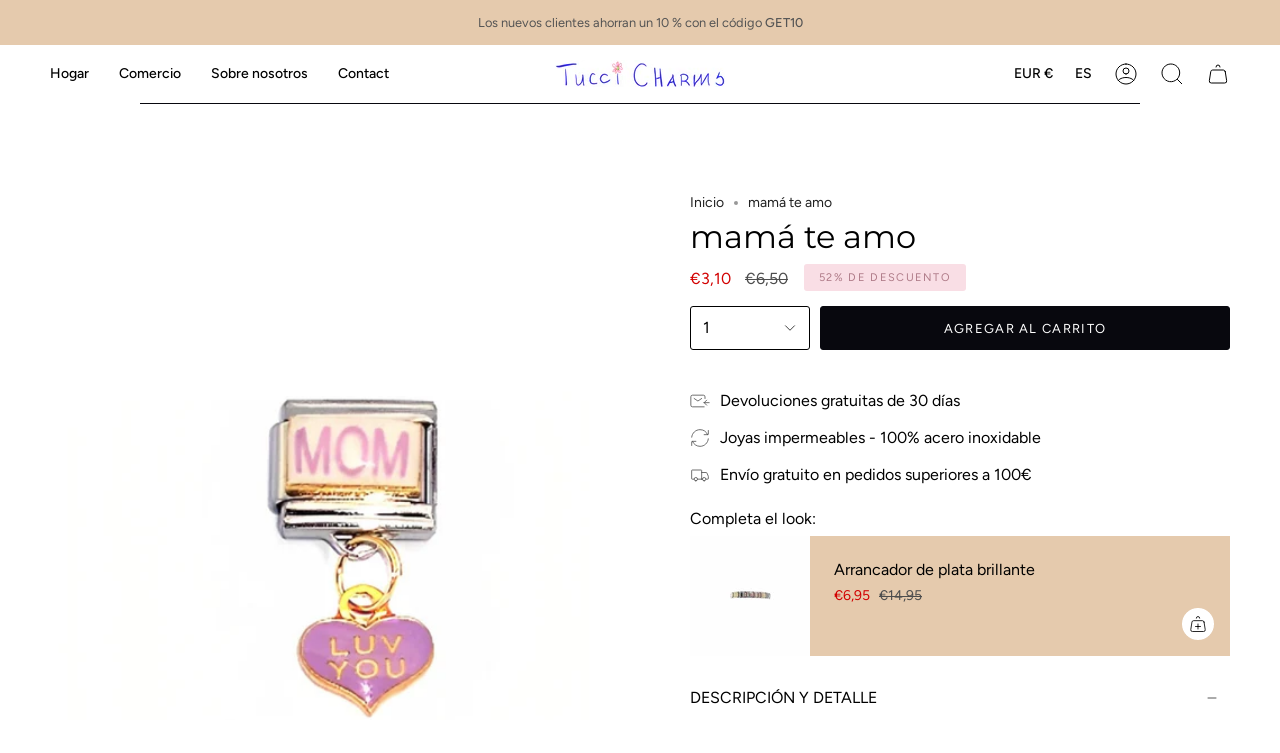

--- FILE ---
content_type: text/html; charset=utf-8
request_url: https://tuccicharms.com/es/products/love-you-mom?section_id=api-product-grid-item
body_size: 854
content:
<div id="shopify-section-api-product-grid-item" class="shopify-section">
<div data-api-content>
<div class="product-item large-up--one-quarter medium--one-quarter small--one-whole product-item--borderless product-item--centered product-item--outer-text product-item--has-quickbuy product-item--api-product-grid-item-" data-product-grid-item data-slide="||itemIndex||" data-slide-index="||itemIndex||">
  <div class="product-item__image" data-product-image>
    <a class="product-link" href="/es/products/love-you-mom" aria-label="mamá te amo" data-product-link="/es/products/love-you-mom"><div class="product-item__bg" data-product-image-default><div class="image-wrapper lazy-image is-loading lazy-image--backfill" style="--aspect-ratio: 1.0;--image-backfill: url(//tuccicharms.com/cdn/shop/files/19_9b6c71e5-ab82-4d06-9a3f-ffdf7d4463d4.jpg?crop=center&height=1&v=1707492470&width=1);" data-aos="img-in"
  data-aos-delay="||itemAosDelay||"
  data-aos-duration="800"
  data-aos-anchor=".product-item--api-product-grid-item-"
  data-aos-easing="ease-out-quart"><img src="//tuccicharms.com/cdn/shop/files/19_9b6c71e5-ab82-4d06-9a3f-ffdf7d4463d4.jpg?v=1707492470&amp;width=1080" alt="" srcset="//tuccicharms.com/cdn/shop/files/19_9b6c71e5-ab82-4d06-9a3f-ffdf7d4463d4.jpg?v=1707492470&amp;width=136 136w, //tuccicharms.com/cdn/shop/files/19_9b6c71e5-ab82-4d06-9a3f-ffdf7d4463d4.jpg?v=1707492470&amp;width=160 160w, //tuccicharms.com/cdn/shop/files/19_9b6c71e5-ab82-4d06-9a3f-ffdf7d4463d4.jpg?v=1707492470&amp;width=180 180w, //tuccicharms.com/cdn/shop/files/19_9b6c71e5-ab82-4d06-9a3f-ffdf7d4463d4.jpg?v=1707492470&amp;width=220 220w, //tuccicharms.com/cdn/shop/files/19_9b6c71e5-ab82-4d06-9a3f-ffdf7d4463d4.jpg?v=1707492470&amp;width=254 254w, //tuccicharms.com/cdn/shop/files/19_9b6c71e5-ab82-4d06-9a3f-ffdf7d4463d4.jpg?v=1707492470&amp;width=270 270w, //tuccicharms.com/cdn/shop/files/19_9b6c71e5-ab82-4d06-9a3f-ffdf7d4463d4.jpg?v=1707492470&amp;width=284 284w, //tuccicharms.com/cdn/shop/files/19_9b6c71e5-ab82-4d06-9a3f-ffdf7d4463d4.jpg?v=1707492470&amp;width=292 292w, //tuccicharms.com/cdn/shop/files/19_9b6c71e5-ab82-4d06-9a3f-ffdf7d4463d4.jpg?v=1707492470&amp;width=320 320w, //tuccicharms.com/cdn/shop/files/19_9b6c71e5-ab82-4d06-9a3f-ffdf7d4463d4.jpg?v=1707492470&amp;width=460 460w, //tuccicharms.com/cdn/shop/files/19_9b6c71e5-ab82-4d06-9a3f-ffdf7d4463d4.jpg?v=1707492470&amp;width=480 480w, //tuccicharms.com/cdn/shop/files/19_9b6c71e5-ab82-4d06-9a3f-ffdf7d4463d4.jpg?v=1707492470&amp;width=528 528w, //tuccicharms.com/cdn/shop/files/19_9b6c71e5-ab82-4d06-9a3f-ffdf7d4463d4.jpg?v=1707492470&amp;width=568 568w, //tuccicharms.com/cdn/shop/files/19_9b6c71e5-ab82-4d06-9a3f-ffdf7d4463d4.jpg?v=1707492470&amp;width=584 584w, //tuccicharms.com/cdn/shop/files/19_9b6c71e5-ab82-4d06-9a3f-ffdf7d4463d4.jpg?v=1707492470&amp;width=640 640w, //tuccicharms.com/cdn/shop/files/19_9b6c71e5-ab82-4d06-9a3f-ffdf7d4463d4.jpg?v=1707492470&amp;width=920 920w, //tuccicharms.com/cdn/shop/files/19_9b6c71e5-ab82-4d06-9a3f-ffdf7d4463d4.jpg?v=1707492470&amp;width=1056 1056w" width="1080" height="1080" loading="lazy" sizes="(min-width: 1400px) calc(25vw - 16px), (min-width: 750px) calc(33vw - 16px), (min-width: 480px) calc(50vw - 16px), calc(100vw - 32px)" class="is-loading">
</div>
&nbsp;</div></a>

    <span class="sale-box"
      data-aos="fade"
      data-aos-delay="||itemAosDelay||"
      data-aos-duration="800"
      data-aos-anchor=".product-item--api-product-grid-item-">Oferta</span><quick-add-product data-spark="b2c-only">
      <div class="quick-add__holder" data-quick-add-holder="8185564594464">
        <button
          class="quick-add__button-mobile"
          type="button"
          tabindex="-1"
          data-quick-add-btn-mobile>
          <span class="visually-hidden">Adición rápida</span>
          <span class="btn__plus"></span>
          <span class="btn__added">&nbsp;</span>
          <span class="btn__loader">
            <svg height="18" width="18" class="svg-loader">
              <circle r="7" cx="9" cy="9" />
              <circle stroke-dasharray="87.96459430051421 87.96459430051421" r="7" cx="9" cy="9" />
            </svg>
          </span>
        </button>

        <button
          class="quick-add__button caps"
          type="button"
          data-focus-element
          data-quick-add-btn
          
          data-quick-add-variant="44778993254688"
          >
          <span class="btn__text">Adición rápida</span>
          <span class="btn__added">&nbsp;</span>
          <span class="btn__loader">
            <svg height="18" width="18" class="svg-loader">
              <circle r="7" cx="9" cy="9" />
              <circle stroke-dasharray="87.96459430051421 87.96459430051421" r="7" cx="9" cy="9" />
            </svg>
          </span>
          <span class="btn__error" data-message-error>&nbsp;</span>
        </button></div>
    </quick-add-product>
  </div>

  <div class="product-information" data-product-information>
    <a class="product-link product-item__info" href="/es/products/love-you-mom" aria-label="mamá te amo" data-product-link="/es/products/love-you-mom"><p class="product-item__title">mamá te amo</p>

      <div data-spark="b2c-only" class="product-item__price__holder"><div data-spark="b2c-only" class="product-item__price" data-product-price><span data-spark="b2c-only" class="price sale">
  
    <span class="new-price">
      
€3,10
</span>
    
      <span class="old-price">€6,50</span>
    
  
</span>

        </div>
      </div></a></div>
</div></div></div>